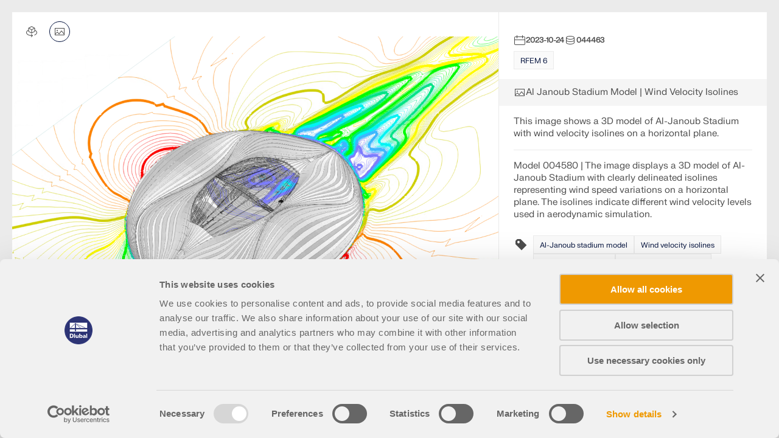

--- FILE ---
content_type: text/html; charset=utf-8
request_url: https://www.dlubal.com/en/img/044463
body_size: 5026
content:
<!DOCTYPE html>
<html lang="en" class="no-js">
<head>
    <!-- PageID: 58165 -->
<!--[if IE]><meta http-equiv="X-UA-Compatible" content="IE=edge"><![endif]-->
<meta charset="UTF-8">
<meta name="author" content="Dlubal Software">
<meta name="application-name" content="Dlubal Software">
<meta name="viewport" content="width=device-width, initial-scale=1.0, shrink-to-fit=no">

    <link rel="stylesheet" href="//cdn.jsdelivr.net/npm/@splidejs/splide@4.1.4/dist/css/splide.min.css" media="screen">
    <link rel="stylesheet" href="/assets/css/style.css?v=2ccfb653-fed5-45a6-8ddf-177f22c68d0a" media="screen">
    <link rel="stylesheet" href="/assets/css/print.css?v=2ccfb653-fed5-45a6-8ddf-177f22c68d0a" media="print">
    <link rel="stylesheet preload" href="/assets/fonts/FKgrotesk/FKGroteskNeue.woff2" as="font" type="font/woff2" crossorigin="anonymous">


    <script type="text/javascript" id="MathJax-script" src="https://cdn.jsdelivr.net/npm/mathjax@3/es5/tex-mml-chtml.js"></script>
    <link rel="preload" as="script" href="/assets/js/app.js?v=2ccfb653-fed5-45a6-8ddf-177f22c68d0a">

<title>Al Janoub Stadium Model | Wind Velocity Isolines</title>
<meta name="description" content="Al Janoub Stadium Model | Wind Velocity Isolines" />
<meta name="keywords" />
<meta name="robots" content="noindex,nofollow" />
<meta name="dl-page-id" content="58165" />
<meta name="dl-page-customid" content="44463" />
<meta name="dl-page-type" content="2" />
<meta name="dl-page-category" content="5" />
<meta name="dl-page-lang" content="en" />
<meta name="dl-page-priority" content="9" />
<meta property="og:title" content="Al Janoub Stadium Model | Wind Velocity Isolines" />
<meta property="og:description" content="Al Janoub Stadium Model | Wind Velocity Isolines" />
<meta property="og:type" content="article" />
<meta property="og:site_name" content="Dlubal Software" />
<meta property="og:url" content="https://www.dlubal.com/en/img/044463" />
<meta property="og:image" content="https://www.dlubal.com/en/webimage/044463/3620861/MicrosoftTeams-image_(13).png" />
<meta property="article:author" content="Dlubal Software" />
<meta property="article:published_time" content="2023-10-24T13:54:00.0000000" />
<meta property="article:modified_time" />
<meta name="twitter:card" content="summary_large_image" />
<meta name="twitter:title" content="Al Janoub Stadium Model | Wind Velocity Isolines" />
<meta name="twitter:description" content="Al Janoub Stadium Model | Wind Velocity Isolines" />
<meta name="twitter:site" content="@dlubal_en" />
<meta name="twitter:image" content="https://www.dlubal.com/en/webimage/044463/3620861/MicrosoftTeams-image_(13).png" />
<meta property="fb:app_id" content="527732318070111" />


<link rel="icon" type="image/svg+xml" href="/assets/img/favicons/favicon.svg?v=2ccfb653-fed5-45a6-8ddf-177f22c68d0a">
<link rel="mask-icon" href="/assets/img/favicons/favicon-safari.svg?v=2ccfb653-fed5-45a6-8ddf-177f22c68d0a" color="#03123d">
<link rel="apple-touch-icon" href="/assets/img/favicons/favicon_180-180.png?v=2ccfb653-fed5-45a6-8ddf-177f22c68d0a">
<script src="/assets/js/lib.js?v=2ccfb653-fed5-45a6-8ddf-177f22c68d0a" type="text/javascript"></script>
<script src="https://consent.cookiebot.com/uc.js" data-cbid="8c3fec4f-6684-4722-a55e-40c408e4e291"  type="text/javascript" async></script>

<!-- Google Tag Manager -->
<script type="text/plain" data-cookieconsent="statistics">
  (function(w,d,s,l,i){w[l]=w[l]||[];w[l].push({'gtm.start':
new Date().getTime(),event:'gtm.js'});var f=d.getElementsByTagName(s)[0],
j=d.createElement(s),dl=l!='dataLayer'?'&l='+l:'';j.async=true;j.src=
'https://www.googletagmanager.com/gtm.js?id='+i+dl;f.parentNode.insertBefore(j,f);
})(window,document,'script','dataLayer','GTM-W5S5FXT');
</script>
<!-- End Google Tag Manager -->



</head>
<body class="image-detail-body">
    
    <main role="main" id="main" class="main no-margin">
        <div class="s-image-detail__wrapper" >
            

<div class="s-image-detail">
    <div class="s-image-detail__slider">
        <div class="carousel_type-9 splide js-lazy-loading-carousel">
            <div class="splide__track">
                <div class="splide__list">
                        <div class="splide__slide" data-id="0">
                            

<div class="b-media-container  scale-down">
        
            <div class="b-media-container__top-actions">
                <button class="action js-top-action-button" data-id="model" title="3D Model">
                    		<span class="icon-svg icon-svg--i-3D-model_20-20" aria-hidden="true" >
			<svg class="icon-svg__svg" xmlns:xlink="http://www.w3.org/1999/xlink">
				<use xlink:href="/assets/img/bg/icons-svg.svg?v=2ccfb653-fed5-45a6-8ddf-177f22c68d0a#icon-i-3D-model_20-20" width="100%" height="100%" focusable="false" ></use>
			</svg>
		</span>

                </button>
                <button class="action js-top-action-button active" data-id="image" title="Back to Image">
                    		<span class="icon-svg icon-svg--i-3D-model_20-20" aria-hidden="true" >
			<svg class="icon-svg__svg" xmlns:xlink="http://www.w3.org/1999/xlink">
				<use xlink:href="/assets/img/bg/icons-svg.svg?v=2ccfb653-fed5-45a6-8ddf-177f22c68d0a#icon-i-image_20-20" width="100%" height="100%" focusable="false" ></use>
			</svg>
		</span>

                </button>
            </div>
            <div class="b-media-container__content js-content" style="background: linear-gradient(#F5F5F5, #F5F5F5);" data-id="model">
                

    <model-viewer src="/en/websfile/3620973/model_rwind.glb?hash=60c534d3e20267a8df1906d58f472aa687cd6eef" poster="/en/webimage/044463/3620861/MicrosoftTeams-image_(13).png" style="width: 100%; height: 100%" reveal="auto" loading="lazy" seamless-poster shadow-intensity="1" camera-controls enable-pan auto-rotate ar></model-viewer>

            </div>
                <div class="b-media-container__content js-content active" data-id="image">
                    





<img src="[data-uri]" data-src="/en/webimage/044463/3620861/MicrosoftTeams-image_(13).png" alt="This image shows a 3D model of Al-Janoub Stadium with wind velocity isolines on a horizontal plane."  width="1200" height="900"  />







                </div>
            <div class="b-media-container__bottom-actions">
                

    <button type="button" class="action" data-js-api="{&quot;url&quot;:&quot;/en/api/model3d/download&quot;,&quot;data&quot;:{&quot;id&quot;:&quot;5017&quot;,&quot;idhash&quot;:&quot;354d846bfe8e49223f4bf9a571d98afba0a0a39c&quot;,&quot;fileidandhash&quot;:&quot;3620862|6190048b59ef20c244b8474ef6f4ad0ef3c39bb1&quot;}}" title="Download">
        		<span class="icon-svg icon-svg--i-download_20-20 " aria-hidden="true" >
			<svg class="icon-svg__svg" xmlns:xlink="http://www.w3.org/1999/xlink">
				<use xlink:href="/assets/img/bg/icons-svg.svg?v=2ccfb653-fed5-45a6-8ddf-177f22c68d0a#icon-i-download_20-20" width="100%" height="100%" focusable="false" ></use>
			</svg>
		</span>

    </button>
<a href="/en/downloads-and-information/examples-and-tutorials/models-to-download/004580" class="action" target="_self" Go To ModelPage>
    		<span class="icon-svg icon-svg--i-go-to-3D-model_20-20" aria-hidden="true" >
			<svg class="icon-svg__svg" xmlns:xlink="http://www.w3.org/1999/xlink">
				<use xlink:href="/assets/img/bg/icons-svg.svg?v=2ccfb653-fed5-45a6-8ddf-177f22c68d0a#icon-i-go-to-3D-model_20-20" width="100%" height="100%" focusable="false" ></use>
			</svg>
		</span>

</a>

<div class="action js-fullscreen-model">
    		<span class="icon-svg icon-svg--i-fullscreen_20-20" aria-hidden="true" >
			<svg class="icon-svg__svg" xmlns:xlink="http://www.w3.org/1999/xlink">
				<use xlink:href="/assets/img/bg/icons-svg.svg?v=2ccfb653-fed5-45a6-8ddf-177f22c68d0a#icon-i-fullscreen_20-20" width="100%" height="100%" focusable="false" ></use>
			</svg>
		</span>

    <div class="action__tooltip g-tooltip g-tooltip--links bg--white text--dark_blue f-fkgrotesk-sb--12">
        <ul>
                <li>
                    <a href="/en/model/004580?mode=simple" target="_blank">
                        		<span class="icon-svg icon-svg--i-3D-viewer_20-20-grey u-m__r--08" aria-hidden="true" >
			<svg class="icon-svg__svg" xmlns:xlink="http://www.w3.org/1999/xlink">
				<use xlink:href="/assets/img/bg/icons-svg.svg?v=2ccfb653-fed5-45a6-8ddf-177f22c68d0a#icon-i-3D-viewer_20-20-grey" width="100%" height="100%" focusable="false" ></use>
			</svg>
		</span>

                        3D Viewer
                    </a>
                </li>
                <li>
                    <a href="/en/model/004580" target="_blank">
                        		<span class="icon-svg icon-svg--i-3D-viewer_20-20-grey u-m__r--08" aria-hidden="true" >
			<svg class="icon-svg__svg" xmlns:xlink="http://www.w3.org/1999/xlink">
				<use xlink:href="/assets/img/bg/icons-svg.svg?v=2ccfb653-fed5-45a6-8ddf-177f22c68d0a#icon-i-3D-viewer_20-20-grey" width="100%" height="100%" focusable="false" ></use>
			</svg>
		</span>

                        3D Viewer | Babylon
                    </a>
                </li>
                <li>
                    <a href="/en/model/004580?mode=vr" target="_blank">
                        		<span class="icon-svg icon-svg--i-VR_20-20-grey u-m__r--08" aria-hidden="true" >
			<svg class="icon-svg__svg" xmlns:xlink="http://www.w3.org/1999/xlink">
				<use xlink:href="/assets/img/bg/icons-svg.svg?v=2ccfb653-fed5-45a6-8ddf-177f22c68d0a#icon-i-VR_20-20-grey" width="100%" height="100%" focusable="false" ></use>
			</svg>
		</span>

                        Virtual Reality
                    </a>
                </li>
        </ul>
    </div>
</div>
            </div>
</div>


                        </div>
                </div>
            </div>
            	<button class="button button--prev u-js-hide" title="Previous"></button>
	<button class="button button--next" title="Next"></button>

        </div>
        <div class="thumbnails-wrapper">
            <div class="carousel_type-9__thumbnails splide">
                <div class="splide__track">
                    <div class="splide__list">
                            <div class="splide__slide">
                                





    <img src="/en/webimage/044463/3620861/MicrosoftTeams-image_(13).png?mw=176&amp;hash=71edd619ad60e7ed633f64607aefc3a8770ad635" loading="lazy" alt="This image shows a 3D model of Al-Janoub Stadium with wind velocity isolines on a horizontal plane."  width="176" height="132"  />
    <noscript>
        <img src="/en/webimage/044463/3620861/MicrosoftTeams-image_(13).png?mw=176&amp;hash=71edd619ad60e7ed633f64607aefc3a8770ad635" alt="This image shows a 3D model of Al-Janoub Stadium with wind velocity isolines on a horizontal plane."  width="176" height="132" />
    </noscript>

                            </div>
                    </div>
                </div>
            </div>
        </div>
    </div>
    <div class="s-image-detail__info">
            <div class="info__wrapper" data-id="0" >
                <div class="info__content-wrapper js-ng-link-target">
                    <div class="info__section">
                        <div class="stats f-fkgrotesk-b--12 text--grey_30 u-p__b--08">
                            <div class="stats__item">
                                		<span class="icon-svg icon-svg--i-calendar_20-20 text--grey_30" aria-hidden="true" >
			<svg class="icon-svg__svg" xmlns:xlink="http://www.w3.org/1999/xlink">
				<use xlink:href="/assets/img/bg/icons-svg.svg?v=2ccfb653-fed5-45a6-8ddf-177f22c68d0a#icon-i-calendar_20-20" width="100%" height="100%" focusable="false" ></use>
			</svg>
		</span>

                                <span>2023-10-24</span>
                            </div>
                            <div class="stats__item">
                                		<span class="icon-svg icon-svg--i-database_20-20 text--grey_30" aria-hidden="true" >
			<svg class="icon-svg__svg" xmlns:xlink="http://www.w3.org/1999/xlink">
				<use xlink:href="/assets/img/bg/icons-svg.svg?v=2ccfb653-fed5-45a6-8ddf-177f22c68d0a#icon-i-database_20-20" width="100%" height="100%" focusable="false" ></use>
			</svg>
		</span>

                                <span>044463</span>
                            </div>
                        </div>
                        

<ul class="g-labels g-labels--square g-labels--bg-grey f-fkgrotesk-sb--12 text--dark_blue">
        <li class="g-labels__link"><a href="/en/downloads-and-information/examples-and-tutorials/image-overview/fproduct-137?f=_" target="_self">RFEM 6</a></li>
</ul>
                    </div>
                    <div class="info__title bg--grey_96">
                        		<span class="icon-svg icon-svg--i-image_20-20 text--grey_30" aria-hidden="true" >
			<svg class="icon-svg__svg" xmlns:xlink="http://www.w3.org/1999/xlink">
				<use xlink:href="/assets/img/bg/icons-svg.svg?v=2ccfb653-fed5-45a6-8ddf-177f22c68d0a#icon-i-image_20-20" width="100%" height="100%" focusable="false" ></use>
			</svg>
		</span>

                        <h1 class="text--grey_30 f-fkgrotesk-r--15">
                            Al Janoub Stadium Model | Wind Velocity Isolines
                        </h1>
                    </div>
                    
                        <div class="info__section">
                            <span class="text--grey_30 f-fkgrotesk-r--15">This image shows a 3D model of Al-Janoub Stadium with wind velocity isolines on a horizontal plane.</span>
                        </div>
                        <div class="separator">
                            <hr>
                        </div>
                    
                    
                        <div class="info__section">
                            <span class="text--grey_30 f-fkgrotesk-r--15">Model 004580 | The image displays a 3D model of Al-Janoub Stadium with clearly delineated isolines representing wind speed variations on a horizontal plane. The isolines indicate different wind velocity levels used in aerodynamic simulation.</span>
                        </div>
                    
                    
                        <div class="info__tags">
                            

<div class="g-labels-wrap" data-crawl="false">
    <ul class="g-labels g-labels g-labels__icon g-labels--square g-labels--bg-grey f-fkgrotesk-sb--12 text--dark_blue">
        <li>
            		<span class="icon-svg icon-svg--i-keywords_24-24" aria-hidden="true" title="Keywords">
			<svg class="icon-svg__svg" xmlns:xlink="http://www.w3.org/1999/xlink">
				<use xlink:href="/assets/img/bg/icons-svg.svg?v=2ccfb653-fed5-45a6-8ddf-177f22c68d0a#icon-i-keywords_24-24" width="100%" height="100%" focusable="false" ></use>
			</svg>
		</span>

        </li>
            <li class="g-labels__link">
                    <a href="/en/downloads-and-information/examples-and-tutorials/image-overview?q=&quot;Al-Janoub stadium model&quot;&amp;f=_" target="_self">Al-Janoub stadium model</a>
            </li>
            <li class="g-labels__link">
                    <a href="/en/downloads-and-information/examples-and-tutorials/image-overview?q=&quot;Wind velocity isolines&quot;&amp;f=_" target="_self">Wind velocity isolines</a>
            </li>
            <li class="g-labels__link">
                    <a href="/en/downloads-and-information/examples-and-tutorials/image-overview?q=&quot;Horizontal wind field&quot;&amp;f=_" target="_self">Horizontal wind field</a>
            </li>
            <li class="g-labels__link">
                    <a href="/en/downloads-and-information/examples-and-tutorials/image-overview?q=&quot;Aerodynamic simulation&quot;&amp;f=_" target="_self">Aerodynamic simulation</a>
            </li>
            <li class="g-labels__link">
                    <a href="/en/downloads-and-information/examples-and-tutorials/image-overview?q=&quot;Engineering analysis&quot;&amp;f=_" target="_self">Engineering analysis</a>
            </li>
    </ul>
</div>
                        </div>
                    
                    
                        <div class="info__section">
                            <div class="text--grey_30 f-fkgrotesk-r--15 u-m__b--04">Used in</div>
                            <ul class="g-list g-list--type2 text--dark_blue f-fkgrotesk-b--15">
                                <li><a href="/en/downloads-and-information/examples-and-tutorials/models-to-download/004580" target="_self">Al Janoub Stadium</a></li>
                            </ul>
                        </div>
                    
                    
                        <div class="info__title bg--grey_96">
                            		<span class="icon-svg icon-svg--i-3D-model_20-20 text--grey_30" aria-hidden="true" >
			<svg class="icon-svg__svg" xmlns:xlink="http://www.w3.org/1999/xlink">
				<use xlink:href="/assets/img/bg/icons-svg.svg?v=2ccfb653-fed5-45a6-8ddf-177f22c68d0a#icon-i-3D-model_20-20" width="100%" height="100%" focusable="false" ></use>
			</svg>
		</span>

                            <span class="text--grey_30 f-fkgrotesk-r--15">3D Model</span>
                        </div>
                        <div class="info__section border-bottom">
                            

<div class="model-download-form">
        <div class="g-input u-m__b--16">
            
<div class="g-input g-input--disabled ">
    <label for="model3Dfileversion" class="g-input__caption text--grey_30 f-fkgrotesk-sb--12 u-m__b--04">
        File Version

    </label>
    <div class="g-input__wrapper g-input__wrapper--select u-m__b--04">
        <select class="g-input__select-box bg--egyptian_6 f-fkgrotesk-r--15" disabled="" id="model3Dfileversion" name="model3Dfileversion"><option value="3620862|6190048b59ef20c244b8474ef6f4ad0ef3c39bb1">RWIND 2 (25.05 MB)</option>
</select>
    </div>
</div>

        </div>
        <button class="g-btn g-btn--full-w g-btn--img-left-center g-btn--upper text--white bg--dark_blue" data-js-api="{&quot;url&quot;:&quot;/en/api/model3d/download&quot;,&quot;data&quot;:{&quot;id&quot;:&quot;5017&quot;,&quot;idhash&quot;:&quot;354d846bfe8e49223f4bf9a571d98afba0a0a39c&quot;,&quot;fileidandhash&quot;:&quot;#model3Dfileversion&quot;}}">
            		<span class="icon-svg icon-svg--i-download-bold_20-20 text-white" aria-hidden="true" >
			<svg class="icon-svg__svg" xmlns:xlink="http://www.w3.org/1999/xlink">
				<use xlink:href="/assets/img/bg/icons-svg.svg?v=2ccfb653-fed5-45a6-8ddf-177f22c68d0a#icon-i-download-bold_20-20" width="100%" height="100%" focusable="false" ></use>
			</svg>
		</span>

            <span class="g-btn-text">Download Model<span></span></span>
        </button>
</div>
                            <div class="text--grey_30 f-fkgrotesk-r--15 u-m__t--24 u-m__b--04">More About 3D Model</div>
                            <ul class="g-list g-list--type2 text--dark_blue f-fkgrotesk-b--15">
                                <li><a href="/en/downloads-and-information/examples-and-tutorials/models-to-download/004580" target="_self">Al Janoub Stadium</a></li>
                            </ul>
                        </div>
                        
                    
                </div>
                <div class="share-window js-share-window">
                    <div class="share-window__socials-wrapper">
                        <span class="f-fkgrotesk-r--15 text--grey_30">Share</span>
                            <div class="share-window__socials social-icons" data-sharer="https://www.dlubal.com/en/sharer?id=58165&amp;url=%2fen%2fdownloads-and-information%2fexamples-and-tutorials%2fmodels-to-download%2f004580&amp;ts=20260127183119">
                                <a href="//www.facebook.com/dialog/share?app_id=527732318070111&amp;display=popup&amp;href=https%3a%2f%2fwww.dlubal.com%2fen%2fsharer%3fid%3d58165%26url%3d%252fen%252fdownloads-and-information%252fexamples-and-tutorials%252fmodels-to-download%252f004580%26ts%3d20260127183119&amp;quote=Al&#x2B;Janoub&#x2B;Stadium&#x2B;Model&#x2B;%7c&#x2B;Wind&#x2B;Velocity&#x2B;Isolines" class="g-wheel g-wheel--40 bg--dark_blue" target="_blank" rel="noopener noreferrer">
                                    		<span class="icon-svg icon-svg--i-facebook_24-24 text--transparent" aria-hidden="true" >
			<svg class="icon-svg__svg" xmlns:xlink="http://www.w3.org/1999/xlink">
				<use xlink:href="/assets/img/bg/icons-svg.svg?v=2ccfb653-fed5-45a6-8ddf-177f22c68d0a#icon-i-facebook_24-24" width="100%" height="100%" focusable="false" ></use>
			</svg>
		</span>

                                </a>
                                <a href="//www.twitter.com/share?url=https%3a%2f%2fwww.dlubal.com%2fen%2fsharer%3fid%3d58165%26url%3d%252fen%252fdownloads-and-information%252fexamples-and-tutorials%252fmodels-to-download%252f004580%26ts%3d20260127183119&amp;text=Al&#x2B;Janoub&#x2B;Stadium&#x2B;Model&#x2B;%7c&#x2B;Wind&#x2B;Velocity&#x2B;Isolines&amp;hashtags=" class="g-wheel g-wheel--40 bg--dark_blue" target="_blank" rel="noopener noreferrer">
                                    		<span class="icon-svg icon-svg--i-twitter_24-24" aria-hidden="true" >
			<svg class="icon-svg__svg" xmlns:xlink="http://www.w3.org/1999/xlink">
				<use xlink:href="/assets/img/bg/icons-svg.svg?v=2ccfb653-fed5-45a6-8ddf-177f22c68d0a#icon-i-twitter_24-24" width="100%" height="100%" focusable="false" ></use>
			</svg>
		</span>

                                </a>
                                <a href="//pinterest.com/pin/create/button?media=%2fen%2fwebimage%2f044463%2f3620861%2fMicrosoftTeams-image_(13).png&amp;url=&amp;description=Al&#x2B;Janoub&#x2B;Stadium&#x2B;Model&#x2B;%7c&#x2B;Wind&#x2B;Velocity&#x2B;Isolines&#x2B;&#x2B;" class="g-wheel g-wheel--40 bg--dark_blue" target="_blank" rel="noopener noreferrer">
                                    		<span class="icon-svg icon-svg--i-pinterest_24-24 text--transparent" aria-hidden="true" >
			<svg class="icon-svg__svg" xmlns:xlink="http://www.w3.org/1999/xlink">
				<use xlink:href="/assets/img/bg/icons-svg.svg?v=2ccfb653-fed5-45a6-8ddf-177f22c68d0a#icon-i-pinterest_24-24" width="100%" height="100%" focusable="false" ></use>
			</svg>
		</span>

                                </a>
                                <a href="//www.linkedin.com/shareArticle?mini=true&amp;url=https%3a%2f%2fwww.dlubal.com%2fen%2fsharer%3fid%3d58165%26url%3d%252fen%252fdownloads-and-information%252fexamples-and-tutorials%252fmodels-to-download%252f004580%26ts%3d20260127183119" class="g-wheel g-wheel--40 bg--dark_blue" target="_blank" rel="noopener noreferrer">
                                    		<span class="icon-svg icon-svg--i-linkedin_24-24 text--transparent" aria-hidden="true" >
			<svg class="icon-svg__svg" xmlns:xlink="http://www.w3.org/1999/xlink">
				<use xlink:href="/assets/img/bg/icons-svg.svg?v=2ccfb653-fed5-45a6-8ddf-177f22c68d0a#icon-i-linkedin_24-24" width="100%" height="100%" focusable="false" ></use>
			</svg>
		</span>

                                </a>
                                <a href="//www.facebook.com/dialog/send?app_id=527732318070111&amp;redirect_uri=%2fen%2fdownloads-and-information%2fexamples-and-tutorials%2fmodels-to-download%2f004580&amp;link=https%3a%2f%2fwww.dlubal.com%2fen%2fsharer%3fid%3d58165%26url%3d%252fen%252fdownloads-and-information%252fexamples-and-tutorials%252fmodels-to-download%252f004580%26ts%3d20260127183119&amp;display=page" class="g-wheel g-wheel--40 bg--dark_blue" target="_blank" rel="noopener noreferrer">
                                    		<span class="icon-svg icon-svg--i-messenger-icon_24-24" aria-hidden="true" >
			<svg class="icon-svg__svg" xmlns:xlink="http://www.w3.org/1999/xlink">
				<use xlink:href="/assets/img/bg/icons-svg.svg?v=2ccfb653-fed5-45a6-8ddf-177f22c68d0a#icon-i-messenger-icon_24-24" width="100%" height="100%" focusable="false" ></use>
			</svg>
		</span>

                                </a>
                                <a href="/cdn-cgi/l/email-protection#[base64]" class="g-wheel g-wheel--40 bg--dark_blue" target="_blank" rel="noopener noreferrer">
                                    		<span class="icon-svg icon-svg-envelope-icon_24-24" aria-hidden="true" >
			<svg class="icon-svg__svg" xmlns:xlink="http://www.w3.org/1999/xlink">
				<use xlink:href="/assets/img/bg/icons-svg.svg?v=2ccfb653-fed5-45a6-8ddf-177f22c68d0a#icon-i-envelope-icon_24-24" width="100%" height="100%" focusable="false" ></use>
			</svg>
		</span>

                                </a>
                            </div>
                    </div>
                    <div class="share-window__copy">
                        <div class="g-input g-input--disabled">
                            <div class="g-input__wrapper">
                                <input type="text" class="g-input__input-box bg--egyptian_4_100 f-fkgrotesk-r--15 js-share-window-link" name="input" value="https://www.dlubal.com/en/img/044463" disabled="">
                            </div>
                        </div>
                        <button class="g-btn g-btn--s text--white bg--dark_blue u-text-uppercase f-fkgrotesk-b--14 js-share-window-get-link-btn">
                            <span class="js-share-window-link-text" data-fired="Copied">Copy</span>
                        </button>
                    </div>
                </div>
            </div>
    </div>
</div>
        </div>
    </main>
    
    

        <script data-cfasync="false" src="/cdn-cgi/scripts/5c5dd728/cloudflare-static/email-decode.min.js"></script><script type="module" src="//ajax.googleapis.com/ajax/libs/model-viewer/4.0.0/model-viewer.min.js"></script>
    <script src="/assets/js/app.js?v=2ccfb653-fed5-45a6-8ddf-177f22c68d0a" type="text/javascript"></script>




<script>
    App.run({});
</script>

    <script>
APICall('{"url":"/en/api/interaction/itemvisited","data":{"objecttype":"2","objecttypehash":"2ea56e331a293f8c07083c70d967e0abefe4bb1a","objectid":"58165","objectidhash":"aaed91e57cf156334539c3dfd4ad95d6c4cdc38d"}}');
</script>



<script defer src="https://static.cloudflareinsights.com/beacon.min.js/vcd15cbe7772f49c399c6a5babf22c1241717689176015" integrity="sha512-ZpsOmlRQV6y907TI0dKBHq9Md29nnaEIPlkf84rnaERnq6zvWvPUqr2ft8M1aS28oN72PdrCzSjY4U6VaAw1EQ==" data-cf-beacon='{"version":"2024.11.0","token":"97bdcf1eb4974d86bbc9233ec581515c","server_timing":{"name":{"cfCacheStatus":true,"cfEdge":true,"cfExtPri":true,"cfL4":true,"cfOrigin":true,"cfSpeedBrain":true},"location_startswith":null}}' crossorigin="anonymous"></script>
</body>
</html>